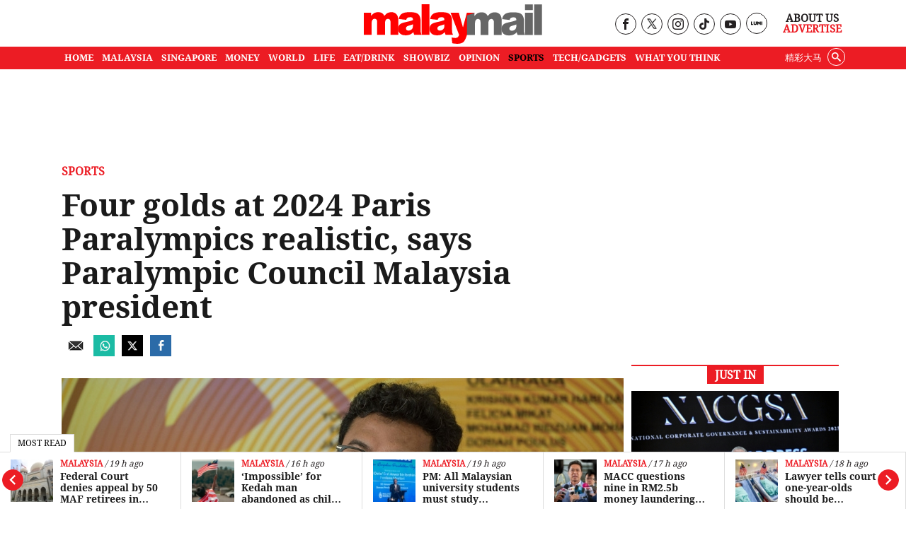

--- FILE ---
content_type: text/html; charset=utf-8
request_url: https://www.google.com/recaptcha/api2/aframe
body_size: 183
content:
<!DOCTYPE HTML><html><head><meta http-equiv="content-type" content="text/html; charset=UTF-8"></head><body><script nonce="dZ1Ep1ckBRVCgelLPypfXQ">/** Anti-fraud and anti-abuse applications only. See google.com/recaptcha */ try{var clients={'sodar':'https://pagead2.googlesyndication.com/pagead/sodar?'};window.addEventListener("message",function(a){try{if(a.source===window.parent){var b=JSON.parse(a.data);var c=clients[b['id']];if(c){var d=document.createElement('img');d.src=c+b['params']+'&rc='+(localStorage.getItem("rc::a")?sessionStorage.getItem("rc::b"):"");window.document.body.appendChild(d);sessionStorage.setItem("rc::e",parseInt(sessionStorage.getItem("rc::e")||0)+1);localStorage.setItem("rc::h",'1768969179931');}}}catch(b){}});window.parent.postMessage("_grecaptcha_ready", "*");}catch(b){}</script></body></html>

--- FILE ---
content_type: text/plain; charset=UTF-8
request_url: https://at.teads.tv/fpc?analytics_tag_id=PUB_16907&tfpvi=&gdpr_status=22&gdpr_reason=220&gdpr_consent=&ccpa_consent=&shared_ids=&sv=d656f4a&
body_size: -85
content:
NTM3YTc1MmEtNDBlZC00YWE4LWJiZDAtNjQ2MmQ1OWExZTQ5IzItMw==

--- FILE ---
content_type: application/javascript; charset=utf-8
request_url: https://fundingchoicesmessages.google.com/f/AGSKWxUaizO7sWU0mmApnL_Vv6GEDRnfuZyRwrHxyqxXQvGZxSHMe36QIZVRvBDY8wb_wZHhKZcaWBcSScs2-YP3wCdmaD8io-PAL4nOmFm6UPo_c7uezSVCY7xXpyK6BIy-PzB-sR91XpnkBrqzHpEm-JuFv7xNInp8RJqkZicGRJVL5MXcA7qTZTF1cEpJ/_/as/gb?stid=/ads.w3c./ad?currentview=/ad_count./sponslink_
body_size: -1290
content:
window['a93dfd18-7634-43d1-8388-295deeec36e2'] = true;